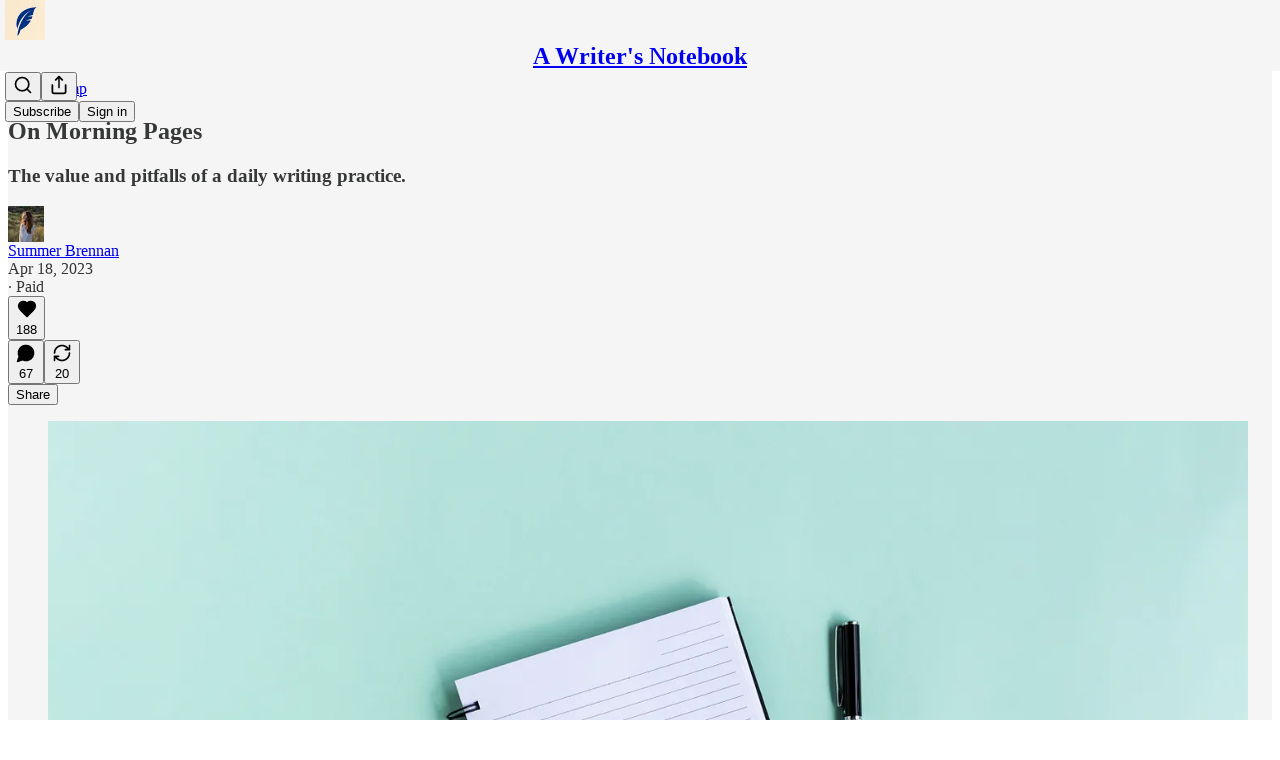

--- FILE ---
content_type: application/javascript
request_url: https://substackcdn.com/bundle/static/js/1435.d671273c.js
body_size: 15317
content:
"use strict";(self.webpackChunksubstack=self.webpackChunksubstack||[]).push([["1435"],{96670:function(e,r,t){t.d(r,{A:()=>a});let a={mobileContainer:"mobileContainer-VYHM_K",imageContainer:"imageContainer-Xqytjt",hRule:"hRule-h3Z3UF",assetButtons:"assetButtons-qLcYTo",aspectRatioButton:"aspectRatioButton-x1zjUA",aspectRatioSelected:"aspectRatioSelected-FTsOFP",aspectRatioSelectedIcon:"aspectRatioSelectedIcon-VNG8Se"}},74055:function(e,r,t){t.d(r,{A:()=>a});let a={streamList:"streamList-OmTUej"}},43262:function(e,r,t){t.d(r,{J:()=>u,T:()=>f});var a=t(4006),n=t(22492),i=t(17402),o=t(87544),l=t(84605),c=t(44803),s=t(97515),g=t(82286),d=t(18189);function u(e){let{content:r,description:t,source:u="post"}=e,{iString:f}=(0,l.GO)();return(0,i.useEffect)(()=>{(0,c.u4)(d.q.AGE_GATING_VIEW_SEEN,{source:u,entity_id:r.id})},[u,r.id]),(0,a.Y)(s.p,{icon:(0,a.Y)(n.A,{}),title:f("Age-restricted content"),description:t,button:(0,a.FD)(g.Xn,{children:[(0,a.Y)(o.v,{content:r,source:u}),(0,a.Y)(o.W,{})]})})}function f(e){let{content:r,description:t,source:u="comment"}=e,{iString:f}=(0,l.GO)();return(0,i.useEffect)(()=>{(0,c.u4)(d.q.AGE_GATING_VIEW_SEEN,{source:u,entity_id:r.id})},[u,r.id]),(0,a.Y)(s.X,{icon:(0,a.Y)(n.A,{}),title:f("Age-restricted content"),description:t,button:(0,a.FD)(g.Xn,{children:[(0,a.Y)(o.v,{content:r,source:u}),(0,a.Y)(o.W,{})]}),paddingY:8})}},77334:function(e,r,t){t.d(r,{q:()=>m});var a=t(4006),n=t(32485),i=t.n(n),o=t(17402),l=t(69277),c=t(70408),s=t(97731);let g=e=>(0,a.FD)(s.A,(0,c._)((0,l._)({},e),{name:"DownloadIconNoBorder",svgParams:{height:32,width:32},children:[(0,a.Y)("path",{d:"M23.5 18.5V21.8333C23.5 22.2754 23.3244 22.6993 23.0118 23.0118C22.6993 23.3244 22.2754 23.5 21.8333 23.5H10.1667C9.72464 23.5 9.30072 23.3244 8.98816 23.0118C8.67559 22.6993 8.5 22.2754 8.5 21.8333V18.5",stroke:e.stroke||"white",strokeWidth:"1.5",strokeLinecap:"round",strokeLinejoin:"round",fill:"rgba(255,255,255,0)"}),(0,a.Y)("path",{d:"M11.8333 14.3335L16 18.5002L20.1667 14.3335",stroke:e.stroke||"white",strokeWidth:"1.5",strokeLinecap:"round",strokeLinejoin:"round",fill:"rgba(255,255,255,0)"}),(0,a.Y)("path",{d:"M16 18.5V8.5",stroke:e.stroke||"white",strokeWidth:"1.5",strokeLinecap:"round",strokeLinejoin:"round",fill:"rgba(255,255,255,0)"})]}));var d=t(84605),u=t(57820),f=t(98949);let h="fullSize-W6Pwju",p="image-ZSouY2",m=e=>{let{img:r,imgDownload:t,shareData:n,useNativeShare:l,onClick:c}=e,{iString:s}=(0,d.GO)(),m=(0,o.useRef)(null),y=(0,o.useRef)(null),[v,b]=(0,o.useState)(!1),[w,C]=(0,o.useState)({right:0,bottom:0});(0,o.useEffect)(()=>{var e,r;let t=null==(e=m.current)?void 0:e.getBoundingClientRect(),a=null==(r=y.current)?void 0:r.getBoundingClientRect();t&&a&&C({right:a.right-t.right,bottom:a.bottom-t.bottom})},[m,y,r]);let k=(0,o.useCallback)(async e=>{if(null==c||c(),l&&n)try{await navigator.share(n)}catch(e){}else{var r;let t=null==(r=m.current)?void 0:r.getBoundingClientRect();if(t){let r=e.clientX,a=e.clientY;(r<t.left||r>t.right||a<t.top||a>t.bottom)&&e.preventDefault()}}},[c,l,n]);return(0,a.Y)("a",{onClick:k,href:l?void 0:t,download:!0,className:i()("link-HgTAJz",v&&"linkHovered-rnE2Gn",h),target:"_blank",children:(0,a.FD)("div",{ref:y,className:i()("root-gpHBEU",h),children:[!(0,f.Fr)()&&r&&(0,a.Y)("div",{className:"download-aYXb5J",style:w,children:(0,a.Y)(g,{stroke:"#404040",fill:"white"})}),!r&&(0,a.Y)("div",{className:i()(p,"imageLoading-BULJ5E"),children:(0,a.Y)(u.y$,{"aria-label":s("Loading")})}),r&&(0,a.Y)("img",{ref:m,src:r,alt:s("Download Image"),className:i()(h,p),onMouseEnter:()=>{b(!0)},onMouseLeave:()=>{b(!1)}})]})})}},21481:function(e,r,t){t.d(r,{Q:()=>m});var a=t(79785),n=t(4006),i=t(77334),o=t(1250),l=t(84605),c=t(93355),s=t(86500),g=t(3843),d=t(39318);function u(){let e=(0,a._)([""," has reached $10,000 in annual revenue"]);return u=function(){return e},e}function f(){let e=(0,a._)([""," has reached $1,000 in annual revenue"]);return f=function(){return e},e}function h(){let e=(0,a._)([""," has reached 100 subscribers"]);return h=function(){return e},e}function p(){let e=(0,a._)([""," has reached 1,000 subscribers"]);return p=function(){return e},e}t(6966);let m=e=>{let r,{pub:t,style:a,milestone:m}=e,{iString:y,iTemplate:v}=(0,l.GO)(),b=(0,o.OA)();switch(m){case g.Fh.ARR10K:r=v(u(),t.name);break;case g.Fh.ARR1K:r=v(f(),t.name);break;case g.ai.List100:r=v(h(),t.name);break;case g.ai.List1K:r=v(p(),t.name)}let{img:w,imgDownload:C,shareData:k,useNativeShare:_}=(0,c.Y)({shareTitle:y("Share this milestone"),shareText:r,shareUrl:(0,d.$_T)(t),imageDownloadUrl:(0,d.ed9)(t,m,a,"".concat(m).concat(a.aspectRatio?" - ".concat(a.aspectRatio):"")),imageUrl:(0,d.ed9)(t,m,a,void 0),imageUrlSameOrigin:(0,d.T86)(t,m,a,{useRootDomain:null==b?void 0:b.isSubstack})});return(0,n.Y)(i.q,{img:w,imgDownload:C,shareData:k,useNativeShare:_,onClick:()=>{(0,s.u4)(s.qY.MILESTONE_MEDIA_ASSETS_IMAGE_DOWNLOADED,{milestone:m,aspectRatio:a.aspectRatio,source:"image"})}})}},69141:function(e,r,t){t.d(r,{i:()=>g});var a=t(4006),n=t(77334),i=t(1250),o=t(84605),l=t(93355),c=t(86500),s=t(39318);t(34422);let g=e=>{let{pub:r,style:t}=e,{iString:g}=(0,o.GO)(),d=(0,i.OA)(),{img:u,imgDownload:f,shareData:h,useNativeShare:p}=(0,l.Y)({shareTitle:g("Share this publication"),shareText:r.hero_text,shareUrl:(0,s.$_T)(r),imageDownloadUrl:(0,s.gEL)(r,null,t,{fileToDownload:"Message".concat(t.aspectRatio?" - ".concat(t.aspectRatio):"")}),imageUrl:(0,s.gEL)(r,null,t),imageUrlSameOrigin:(0,s.Nlh)(r,t,{useRootDomain:null==d?void 0:d.isSubstack})});return(0,a.Y)(n.q,{img:u,imgDownload:f,shareData:h,useNativeShare:p,onClick:()=>{(0,c.u4)(c.qY.PUBLICATION_MEDIA_ASSETS_IMAGE_DOWNLOADED,{aspectRatio:t.aspectRatio,source:"image"})}})}},77578:function(e,r,t){t.d(r,{C1:()=>f,Hg:()=>h,cK:()=>p,jK:()=>m});var a=t(4006),n=t(32485),i=t.n(n),o=t(45773),l=t(78834),c=t(70511),s=t(84605),g=t(35369),d=t(98949),u=t(19667);let f=["stories","instagram","square"],h=e=>{let{isSelected:r,value:t,onClick:n,coverImageUrl:l,themeVariables:c}=e,s=c.web_bg_color||c.cover_bg_color,d=c.print_on_web_bg_color||c.cover_print_primary||"#1a1a1a";return"accent"===t?(s=c.background_pop_color||c.background_pop,d=c.print_on_pop):"image"===t?(d="#ffffff",s="rgba(0,0,0,0.5)"):"black&white"===t&&(d="#404040",s="#ffffff"),(0,a.FD)(g.Nm,{width:28,height:28,style:{backgroundColor:s},flex:"auto",radius:"sm",overflow:"hidden",alignItems:"center",justifyContent:"center",sizing:"border-box",className:i()(u.A.customizeAssetButton,u.A.themeButton,r&&u.A.selected,"image"===t&&u.A.image),onClick:e=>{e.preventDefault(),n()},tabIndex:0,children:["image"===t&&(0,a.Y)("div",{className:u.A.imageBg,style:{backgroundImage:"url(".concat(l,")")}}),(0,a.Y)("div",{className:i()(u.A.inner,"image"===t&&u.A.image),children:r&&(0,a.Y)(o.A,{stroke:d,size:16,strokeWidth:2.5})})]})},p=e=>{let{isSelected:r,value:t,onClick:n}=e,i=function(e){let{iString:r}=(0,s.GO)(),t=(0,d.Fr)({checkFirst4:!0}),a={instagram:r("Instagram"),square:r("Square"),stories:r("Vertical")};return(t?{square:"1:1",instagram:"4:5",stories:"9:16"}:a)[e]}(t);return(0,a.Y)(g.$n,{size:"sm",priority:r?"primary-mono":"secondary",onClick:n,leading:"square"===t?(0,a.Y)(l.A,{size:20}):(0,a.Y)(c.A,{size:20}),children:i})},m=e=>{let{isSelected:r,label:t,onClick:n}=e;return(0,a.Y)(g.$n,{size:"sm",priority:r?"primary-mono":"secondary",onClick:n,children:t})}},2886:function(e,r,t){t.d(r,{b7:()=>d,zL:()=>g});var a=t(4006),n=t(77334),i=t(1250),o=t(84605),l=t(93355),c=t(86500),s=t(39318);t(25593);let g=e=>{let{pub:r,user:t,note:g,style:d}=e,{iString:u}=(0,o.GO)(),f=(0,i.OA)(),{img:h,imgDownload:p,shareData:m,useNativeShare:y}=(0,l.Y)({shareTitle:u("Share this message"),shareText:(null==g?void 0:g.note)||"",shareUrl:(0,s.$_T)(r),imageDownloadUrl:(0,s.pJR)(r,t,d,{fileToDownload:"Message".concat(d.aspectRatio?" - ".concat(d.aspectRatio):"")}),imageUrl:(0,s.pJR)(r,t,d),imageUrlSameOrigin:(0,s._cT)(r,t,d,{useRootDomain:null==f?void 0:f.isSubstack})});return(0,a.Y)(n.q,{img:h,imgDownload:p,shareData:m,useNativeShare:y,onClick:()=>{(0,c.u4)(c.qY.SUBSCRIPTION_NOTE_MEDIA_ASSETS_IMAGE_DOWNLOADED,{note_from_user_id:t.id,aspectRatio:d.aspectRatio,source:"image"})}})},d=e=>{let{pub:r,user:t,note:g,style:d}=e,{iString:u}=(0,o.GO)(),f=(0,i.OA)(),{img:h,imgDownload:p,shareData:m,useNativeShare:y}=(0,l.Y)({shareTitle:u("Share this message"),shareText:(null==g?void 0:g.note)||"",shareUrl:(0,s.$_T)(r),imageDownloadUrl:(0,s.H_d)(r,t,d,{fileToDownload:"Message".concat(d.aspectRatio?" - ".concat(d.aspectRatio):"")}),imageUrl:(0,s.H_d)(r,t,d),imageUrlSameOrigin:(0,s.qw6)(r,t,d,{useRootDomain:null==f?void 0:f.isSubstack})});return(0,a.Y)(n.q,{img:h,imgDownload:p,shareData:m,useNativeShare:y,onClick:()=>{(0,c.u4)(c.qY.PLEDGE_NOTE_MEDIA_ASSETS_IMAGE_DOWNLOADED,{note_from_user_id:t.id,aspectRatio:d.aspectRatio,source:"image"})}})}},42250:function(e,r,t){t.d(r,{A:()=>l});var a=t(99851),n=t(4006),i=t(17402);let o=!1;"undefined"!=typeof window&&(window.__captchaOnloadCallback=function(){if(o&&Array.isArray(o)){let e=o;for(let r of(o=!0,e))r()}});class l extends i.Component{async componentDidMount(){await new Promise(e=>{if(!0===o)e();else if(!1===o){var r;let t,a;o=[e],t=document.getElementsByTagName("script")[0],(a=document.createElement("script")).type="text/javascript",a.async=!0,a.defer=!0,a.src="https://www.google.com/recaptcha/api.js?render=explicit&onload=__captchaOnloadCallback",null==t||null==(r=t.parentNode)||r.insertBefore(a,t)}else o.push(e)}),this.captchaId=window.grecaptcha.render(this.base,{sitekey:window._preloads.captcha_site_key,size:"compact"})}getResponse(){var e;return null==(e=window.grecaptcha)?void 0:e.getResponse(this.captchaId)}render(){let{className:e}=this.props;return(0,n.Y)("div",{className:e})}constructor(...e){super(...e),(0,a._)(this,"captchaId",void 0)}}},63701:function(e,r,t){t.d(r,{A:()=>c});var a=t(69277),n=t(70408),i=t(32641),o=t(4006),l=t(97731);let c=e=>{var{color:r="white"}=e,t=(0,i._)(e,["color"]);return(0,o.Y)(l.A,(0,n._)((0,a._)({},t),{name:"ActivityIconLiveStream",svgParams:{height:24,width:24,fill:r,stroke:"none"},children:(0,o.Y)("path",{d:"M2.09033 11.7192C2.09033 10.479 2.31006 9.30713 2.74951 8.20361C3.18896 7.09521 3.81396 6.11865 4.62451 5.27393C4.77588 5.10791 4.94678 5.02734 5.13721 5.03223C5.33252 5.03711 5.49365 5.11035 5.62061 5.25195C5.74756 5.38867 5.80127 5.5498 5.78174 5.73535C5.76221 5.91602 5.6792 6.08447 5.53271 6.24072C4.84912 6.9585 4.32422 7.78857 3.95801 8.73096C3.59668 9.66846 3.41602 10.6646 3.41602 11.7192C3.41602 12.7739 3.59668 13.7725 3.95801 14.7148C4.32422 15.6523 4.84912 16.4824 5.53271 17.2051C5.6792 17.3564 5.76221 17.5225 5.78174 17.7031C5.80127 17.8887 5.74756 18.0474 5.62061 18.1792C5.49365 18.3257 5.33252 18.3989 5.13721 18.3989C4.94678 18.4038 4.77588 18.3257 4.62451 18.1646C3.81396 17.3198 3.18896 16.3433 2.74951 15.2349C2.31006 14.1265 2.09033 12.9546 2.09033 11.7192ZM4.79297 11.7192C4.79297 10.8403 4.94434 10.0005 5.24707 9.19971C5.5498 8.39893 5.98438 7.69092 6.55078 7.07568C6.70215 6.90967 6.87793 6.82422 7.07812 6.81934C7.27832 6.81445 7.44434 6.89014 7.57617 7.04639C7.70312 7.19287 7.75439 7.354 7.72998 7.52979C7.71045 7.70557 7.625 7.87402 7.47363 8.03516C7.03418 8.5332 6.69727 9.09717 6.46289 9.72705C6.22852 10.3521 6.11133 11.0161 6.11133 11.7192C6.11133 12.4224 6.22852 13.0889 6.46289 13.7188C6.69727 14.3438 7.03418 14.9053 7.47363 15.4033C7.625 15.5645 7.71045 15.7329 7.72998 15.9087C7.75439 16.0845 7.70312 16.2456 7.57617 16.3921C7.44434 16.5483 7.27832 16.624 7.07812 16.6191C6.87793 16.6143 6.70215 16.5264 6.55078 16.3555C5.98438 15.7402 5.5498 15.0347 5.24707 14.2388C4.94434 13.438 4.79297 12.5981 4.79297 11.7192ZM7.48828 11.7192C7.48828 11.2212 7.56885 10.7427 7.72998 10.2837C7.89111 9.81982 8.12061 9.39746 8.41846 9.0166C8.56006 8.83594 8.7334 8.74316 8.93848 8.73828C9.14844 8.72852 9.32178 8.8042 9.4585 8.96533C9.59033 9.10205 9.6416 9.25586 9.6123 9.42676C9.58301 9.59277 9.50488 9.76611 9.37793 9.94678C9.19238 10.1909 9.05078 10.4644 8.95312 10.7671C8.86035 11.0649 8.81396 11.3823 8.81396 11.7192C8.81396 12.0562 8.86035 12.376 8.95312 12.6787C9.05078 12.9766 9.19238 13.2451 9.37793 13.4844C9.50488 13.6699 9.58301 13.8481 9.6123 14.019C9.6416 14.1851 9.59033 14.3364 9.4585 14.4731C9.32178 14.6343 9.14844 14.7124 8.93848 14.7075C8.7334 14.6978 8.56006 14.6001 8.41846 14.4146C8.12061 14.0386 7.89111 13.6211 7.72998 13.1621C7.56885 12.6982 7.48828 12.2173 7.48828 11.7192ZM16.5117 11.7192C16.5117 12.2173 16.4312 12.6982 16.27 13.1621C16.1089 13.6211 15.8794 14.0386 15.5815 14.4146C15.4351 14.6001 15.2593 14.6978 15.0542 14.7075C14.8491 14.7124 14.6782 14.6343 14.5415 14.4731C14.4097 14.3364 14.3584 14.1851 14.3877 14.019C14.417 13.8481 14.4951 13.6699 14.6221 13.4844C14.8076 13.2451 14.9468 12.9766 15.0396 12.6787C15.1372 12.376 15.186 12.0562 15.186 11.7192C15.186 11.3823 15.1372 11.0649 15.0396 10.7671C14.9468 10.4644 14.8076 10.1909 14.6221 9.94678C14.4951 9.76611 14.417 9.59277 14.3877 9.42676C14.3584 9.25586 14.4097 9.10205 14.5415 8.96533C14.6782 8.8042 14.8491 8.72852 15.0542 8.73828C15.2593 8.74316 15.4351 8.83594 15.5815 9.0166C15.8794 9.39746 16.1089 9.81982 16.27 10.2837C16.4312 10.7427 16.5117 11.2212 16.5117 11.7192ZM19.207 11.7192C19.207 12.5981 19.0557 13.438 18.7529 14.2388C18.4502 15.0347 18.0156 15.7402 17.4492 16.3555C17.2979 16.5264 17.1221 16.6143 16.9219 16.6191C16.7217 16.624 16.5557 16.5483 16.4238 16.3921C16.2969 16.2456 16.2432 16.0845 16.2627 15.9087C16.2871 15.7329 16.3726 15.5645 16.519 15.4033C16.9634 14.9053 17.3027 14.3438 17.5371 13.7188C17.7715 13.0889 17.8887 12.4224 17.8887 11.7192C17.8887 11.0161 17.7715 10.3521 17.5371 9.72705C17.3027 9.09717 16.9634 8.5332 16.519 8.03516C16.3726 7.87402 16.2871 7.70557 16.2627 7.52979C16.2432 7.354 16.2969 7.19287 16.4238 7.04639C16.5557 6.89014 16.7217 6.81445 16.9219 6.81934C17.1221 6.82422 17.2979 6.90967 17.4492 7.07568C18.0156 7.69092 18.4502 8.39893 18.7529 9.19971C19.0557 10.0005 19.207 10.8403 19.207 11.7192ZM21.9097 11.7192C21.9097 12.9546 21.6875 14.1265 21.2432 15.2349C20.8037 16.3433 20.1787 17.3198 19.3682 18.1646C19.2217 18.3257 19.0508 18.4038 18.8555 18.3989C18.665 18.3989 18.5063 18.3257 18.3794 18.1792C18.2524 18.0474 18.1987 17.8887 18.2183 17.7031C18.2378 17.5225 18.3208 17.3564 18.4673 17.2051C19.1509 16.4824 19.6733 15.6523 20.0347 14.7148C20.4009 13.7725 20.584 12.7739 20.584 11.7192C20.584 10.6646 20.4009 9.66846 20.0347 8.73096C19.6733 7.78857 19.1509 6.9585 18.4673 6.24072C18.3208 6.08447 18.2378 5.91602 18.2183 5.73535C18.1987 5.5498 18.2524 5.38867 18.3794 5.25195C18.5063 5.11035 18.665 5.03711 18.8555 5.03223C19.0508 5.02734 19.2217 5.10791 19.3682 5.27393C20.1787 6.11865 20.8037 7.09521 21.2432 8.20361C21.6875 9.30713 21.9097 10.479 21.9097 11.7192ZM10.5645 11.7339C10.5645 11.4751 10.6304 11.2358 10.7622 11.0161C10.894 10.7964 11.0674 10.6206 11.2822 10.4888C11.502 10.3521 11.7461 10.2837 12.0146 10.2837C12.4053 10.2837 12.7373 10.4253 13.0107 10.7085C13.2891 10.9868 13.4282 11.3237 13.4282 11.7192C13.4282 11.978 13.3623 12.2148 13.2305 12.4297C13.1035 12.6445 12.9326 12.8179 12.7178 12.9497C12.5029 13.0767 12.2686 13.1401 12.0146 13.1401C11.751 13.1401 11.5093 13.0767 11.2896 12.9497C11.0747 12.8179 10.8989 12.647 10.7622 12.437C10.6304 12.2222 10.5645 11.9878 10.5645 11.7339Z"})}))}},1250:function(e,r,t){t.d(r,{OA:()=>o,TN:()=>l,oB:()=>i});var a=t(4006),n=t(17402);let i=(0,n.createContext)({isSubstack:!1,customDomain:null});function o(){return(0,n.useContext)(i)}function l(e){let{value:r,children:t}=e,o=(0,n.useMemo)(()=>r,Object.values(r));return(0,a.Y)(i.Provider,{value:o,children:t})}i.displayName="DomainInfoContext"},72026:function(e,r,t){t.d(r,{D:()=>n});var a=t(4006);function n(e){let{size:r=20,stroke:t="var(--color-light-fg-secondary)"}=e;return(0,a.Y)("svg",{width:r,height:r,viewBox:"0 0 24 24",fill:"none",stroke:t,xmlns:"http://www.w3.org/2000/svg",children:(0,a.Y)("path",{id:"Vector",d:"M18.6471 15.3333V18.6667M18.6471 18.6667L18.6471 22M18.6471 18.6667H22M18.6471 18.6667H15.2941M3 22C3 17.7044 6.69722 14.2222 11.258 14.2222C12.0859 14.2222 12.8854 14.3369 13.6394 14.5505M16.4118 6.44444C16.4118 8.89904 14.4102 10.8889 11.9412 10.8889C9.47214 10.8889 7.47059 8.89904 7.47059 6.44444C7.47059 3.98985 9.47214 2 11.9412 2C14.4102 2 16.4118 3.98985 16.4118 6.44444Z",strokeWidth:"2",strokeLinecap:"round","stroke-linejoin":"round"})})}},78479:function(e,r,t){t.d(r,{DP:()=>I,_3:()=>Z,sc:()=>J});var a=t(69277),n=t(70408),i=t(4006),o=t(32485),l=t.n(o),c=t(83673),s=t.n(c),g=t(69308),d=t(87332),u=t(17402),f=t(38305),h=t(96790),p=t(2675),m=t(39520),y=t(62076),v=t(56804),b=t(89490),w=t(76977),C=t(63136),k=t(83629),_=t(72104),x=t(95951),Y=t(18947),A=t(82776),S=t(26620);let D="quote_preferences",E={name:"DarkMuted",alignment:"left"},M=(0,u.createContext)({preferredTheme:E,setPreferredTheme:()=>{}});function I(e){var r,t,o;let{attachment:l,readOnly:c,onClick:s,onSavePostClick:g,onThemeChange:d,isPermalink:f,isComposing:h,isRestack:p,noRadius:m,lineClamp:y="dynamic"}=e,{preferredTheme:v,setPreferredTheme:b}=Z(),{postSelection:C,post:k,publication:x,postSelectionTheme:Y}=l,[A,D]=(0,u.useState)(null!=Y?Y:h?v:E),M=C.text.length<100,I=null!=(r=k.coverImagePalette)?r:null,R=e=>{let{name:r,alignment:t}=e,a={name:null!=r?r:A.name,alignment:null!=t?t:A.alignment};b(a),D(a),null==d||d(a)},L=H(A.name,{size:{width:520},palette:I,coverImage:null!=(t=k.cover_image)?t:void 0}),O=Object.keys(_.D.image).includes(A.name),z=Object.keys(_.D.basic).includes(A.name),B="blurredImage"===A.name,U="tintedImageVibrant"===A.name||"tintedImageMuted"===A.name,V=z?"1.0":.6;return(0,i.FD)(w.I1,{gap:4,paddingTop:p?4:void 0,children:[(0,i.Y)(N,{readOnly:c,onClick:s,publication:x,post:k,postSelection:C,className:z?"":S.A.themed,isRestack:p,noRadius:m,children:(0,i.Y)(T,{text:C.text,isShort:M,isImage:O,isBasic:z,publication:x,post:k,onSavePostClick:g,palette:I,alignment:A.alignment,isPermalink:f,isComposing:h,isRestack:p,lineClamp:y,children:O?U?(0,i.Y)(j,{style:L||void 0,palette:I,themeName:A.name}):(0,i.Y)(P,{style:L||void 0,className:B?S.A.blurred:void 0}):(0,i.Y)(F,{style:(0,n._)((0,a._)({},L),{"--backdrop-opacity":"".concat(V)})})})}),h&&(0,i.Y)(q,{palette:I,onColorSelect:e=>R({name:e}),onAlignmentSelect:e=>R({alignment:e}),selectedColorKey:A.name,coverImage:null!=(o=k.cover_image)?o:void 0,alignment:A.alignment})]})}function N(e){let{readOnly:r,onClick:t,publication:a,post:n,postSelection:o,children:c,className:s,isRestack:g,noRadius:d}=e,u=r?void 0:(0,Y.wu)(a,n,{feedViewer:!1,urlParams:{selection:o.id}});return(0,i.Y)(w.I1,{className:l()(S.A.container,s),as:r?"div":"a",position:"relative",onClick:e=>{t&&t(),k.Z&&!r&&(0,v.o)(e,(0,Y.wu)(a,n,{noBase:!0,feedViewer:!0,urlParams:{selection:o.id}}))},href:u,draggable:!1,showFocus:!0,animate:!0,radius:d?void 0:g?"sm":"md",overflow:"hidden",children:c})}function T(e){let{text:r,isShort:t,isImage:a,isBasic:n,palette:o,publication:c,post:s,onSavePostClick:g,alignment:d,children:u,isPermalink:f,isComposing:h,isRestack:p,lineClamp:m}=e;return(0,i.FD)(w.I1,{padding:20,zIndex:1,className:l()(S.A.header,f&&S.A.permalink,p&&S.A.restack),justifyContent:"space-between",gap:24,children:[u,(0,i.Y)(L,{text:r,isShort:t,isImage:a,isVibrant:!n,alignment:d,lineClamp:m}),(0,i.Y)(O,{publication:c,post:s,onSavePostClick:g,isVibrant:!n,palette:o,isComposing:h})]})}let R=[{minLines:12,truncateTo:8},{minLines:16,truncateTo:12}];function L(e){let{text:r,isShort:t,isImage:a,isVibrant:n,alignment:o="left",lineClamp:c}=e,[s,g]=(0,u.useState)(!1),d="dynamic"===c&&!s,{truncatedText:f,measureRef:p,lineCount:y}=(0,m.L)({text:r,truncationRules:d?R:[],ellipsesText:"... See more"}),v=r!==f&&!s,k=l()(S.A.text,t&&S.A.short,a&&S.A.imageText,4===c&&S.A["lineClamp-4"]);return(0,i.FD)(w.I1,{gap:12,justifyContent:"center"===o?"center":"start",alignItems:"center"===o?"center":"start",flex:"grow",children:[(0,i.Y)(h.A,{color:n?"var(--color-utility-white)":"var(--color-fg-tertiary)"}),(0,i.FD)(b.az,{position:"relative",children:[(0,i.Y)(C.EY,{font:"serif",color:n?"vibrance-primary":"primary",className:k,align:o,children:v?(0,i.FD)(i.FK,{children:[(0,A.formatEllipsis)(f,"... "),(0,i.Y)(C.EY,{translated:!0,as:"span",font:"serif",color:n?"vibrance-secondary":"secondary",weight:"medium",cursor:"pointer",onClick:e=>{y&&y<=16&&(e.preventDefault(),e.stopPropagation(),g(!0))},children:"See more"})]}):r}),d&&(0,i.Y)("div",{ref:p,className:k,style:{visibility:"hidden",position:"absolute",width:"100%",fontFamily:"var(--font-family-serif)",textAlign:"center"===o?"center":"left"}})]})]})}function O(e){var r;let{publication:t,post:a,palette:n,onSavePostClick:o,isVibrant:l,isComposing:c}=e,s=0===(r=a).publishedBylines.length?null:(0,i.Y)(f.K,{array:r.publishedBylines,limit:3,formatter:e=>e.name}),g=null!=s?s:t.name;return(0,i.FD)(w.Ye,{gap:8,alignItems:"center",minWidth:0,height:20,children:[(0,i.Y)(C.EY.B4,{weight:"regular",color:l?"vibrance-secondary":"secondary",ellipsis:!0,nowrap:!0,flex:"grow",decoration:"hover-underline",children:g}),!c&&o&&(0,i.Y)(p.xr,{post:a,palette:n&&l?n:null,onSavePostClick:o,className:S.A.saveButton})]})}function F(e){let{style:r,className:t,children:a}=e;return(0,i.Y)(b.az,{style:r,className:l()(S.A.backdrop,t),children:a})}function P(e){let{style:r,className:t}=e;return(0,i.Y)(F,{className:S.A.faded,children:(0,i.Y)(b.az,{style:r,className:l()(S.A.imageBackdrop,t)})})}function j(e){let{style:r,className:t,palette:a,themeName:n}=e,o=(0,p.Uo)(a||null,"tintedImageVibrant"===n?"DarkVibrant":"DarkMuted");return(0,i.FD)(F,{className:S.A.faded,children:[(0,i.Y)(b.az,{style:r,className:l()(S.A.imageBackdrop,S.A.tinted,t)}),(0,i.Y)(b.az,{style:o,className:S.A.tint})]})}function q(e){let{palette:r,selectedColorKey:t,coverImage:a,alignment:n,onColorSelect:o,onAlignmentSelect:l}=e;return(0,i.FD)(w.Ye,{justifyContent:"space-between",alignItems:"center",bg:"primary",cursor:"default",onClick:e=>e.stopPropagation(),gap:20,paddingTop:8,paddingBottom:16,height:28,children:[(0,i.Y)(z,{palette:r,onColorSelect:o,selectedColorKey:t,coverImage:a}),(0,i.Y)(B,{alignment:n,onAlignmentSelect:l})]})}function z(e){let{palette:r,onColorSelect:t,selectedColorKey:a,coverImage:n}=e,o=(0,_.k)({coverImage:n,palette:null!=r?r:void 0}),l=s()(o.map(e=>{let t=H(e,{size:{width:26,height:28},palette:r,coverImage:n});return t?{key:e,style:t}:null}));return(0,i.Y)(U,{children:l.map(e=>{let{key:n,style:o}=e;return(0,i.Y)(V,{swatchKey:n,style:o,isSelected:a===n,onClick:e=>{e.preventDefault(),e.stopPropagation(),t(n)},palette:r})})})}function B(e){let{alignment:r,onAlignmentSelect:t}=e,a=x.zr;return(0,i.Y)(U,{children:a.map(e=>(0,i.Y)(K,{alignment:e,onClick:()=>t(e),isSelected:r===e}))})}function U(e){let{children:r}=e;return(0,i.Y)(w.Ye,{gap:8,className:S.A.swatchesContainer,children:r})}function V(e){let{swatchKey:r,style:t,palette:a,isSelected:n,onClick:o}=e;return r in _.D.image?(0,i.Y)(G,{swatchKey:r,style:t,onClick:o,isSelected:n,palette:a}):(0,i.Y)(W,{swatchKey:r,style:t,onClick:o,isSelected:n})}function G(e){let{swatchKey:r,style:t,onClick:a,isSelected:n,palette:o}=e,c="blurredImage"===r,s="tintedImageVibrant"===r||"tintedImageMuted"===r,g=(0,p.Uo)(o||null,"tintedImageVibrant"===r?"DarkVibrant":"DarkMuted");return(0,i.FD)($,{isSelected:n,children:[(0,i.Y)(b.az,{onClick:a,width:28,height:28,title:r,flex:"auto",className:l()(S.A.swatch,n&&S.A.selected,c&&S.A.blurred,s&&S.A.tinted),style:t},r),s&&(0,i.Y)(b.az,{style:g,className:S.A.tint})]})}function W(e){var r;let{swatchKey:t,style:a,onClick:n,isSelected:o}=e;return(0,i.Y)($,{isSelected:o,children:(0,i.Y)(b.az,{onClick:n,width:28,height:28,title:(r=t,"Theme ".concat(r)),style:a},t)})}function K(e){var r;let{alignment:t,onClick:a,isSelected:n}=e,o=n?"var(--color-fg-primary)":"var(--color-fg-secondary)";return(0,i.Y)($,{isSelected:n,className:S.A.alignmentSwatchContainer,children:(0,i.Y)(w.pT,{onClick:a,title:(r=t,"Align ".concat(r)),children:"left"===t?(0,i.Y)(g.A,{stroke:o,size:16}):(0,i.Y)(d.A,{stroke:o,size:16})},t)})}function $(e){let{isSelected:r,children:t,className:a}=e;return(0,i.Y)(w.pT,{width:28,height:28,radius:"sm",outline:"detail",flex:"auto",cursor:"pointer",overflow:"hidden",sizing:"border-box",position:"relative",alignItems:"center",justifyContent:"center",animate:!0,className:l()(S.A.swatchContainer,r&&S.A.selected,a),tabIndex:0,children:t})}function H(e,r){let{size:t,palette:a,coverImage:n}=r;if(e in _.D.basic)return{background:_.D.basic[e]};if(e in _.D.custom)return{background:"linear-gradient(180deg, ".concat(_.D.custom[e],", ").concat(_.D.custom[e],"), var(--color-dark-bg-primary)")};if(e in _.D.image){if(!n)return;return{backgroundImage:(0,y.k)(n,t),backgroundSize:"cover",backgroundPosition:"center"}}return(0,p.Uo)(a||null,e)}function Z(){let e=(0,u.useContext)(M);if(!e)throw Error("useQuotePreferences must be used within QuotePreferencesProvider");return e}function J(e){let{children:r}=e,[t,n]=(0,u.useState)(function(){if("undefined"==typeof localStorage)return E;try{let e=localStorage.getItem(D);if(!e)return E;return(0,a._)({},E,JSON.parse(e))}catch(e){return console.error("Error reading quote preferredTheme:",e),E}}()),o=(0,u.useCallback)(e=>{n(r=>{let t=(0,a._)({},r,e);try{localStorage.setItem(D,JSON.stringify(t))}catch(e){console.error("Storage error:",e)}return t})},[]);return(0,i.Y)(M.Provider,{value:{preferredTheme:t,setPreferredTheme:o},children:r})}},6547:function(e,r,t){t.d(r,{A:()=>l});var a=t(69277),n=t(70408),i=t(32641),o=t(4006);function l(e){var{size:r=20,stroke:t="var(--color-light-fg-secondary)"}=e,l=(0,i._)(e,["size","stroke"]);return(0,o.Y)("svg",(0,n._)((0,a._)({},l),{width:r,height:r,viewBox:"0 0 24 24",fill:"none",stroke:t,xmlns:"http://www.w3.org/2000/svg",children:(0,o.Y)("path",{id:"Vector",d:"M3 22C3 17.7044 6.69722 14.2222 11.258 14.2222C11.5081 14.2222 11.7556 14.2326 12 14.2531M21.0039 16.3098L18.6469 18.6668M18.6469 18.6668L16.2899 21.0239M18.6469 18.6668L21.0178 21.0377M18.6469 18.6668L16.276 16.2959M16.4118 6.44444C16.4118 8.89904 14.4102 10.8889 11.9412 10.8889C9.47214 10.8889 7.47059 8.89904 7.47059 6.44444C7.47059 3.98985 9.47214 2 11.9412 2C14.4102 2 16.4118 3.98985 16.4118 6.44444Z",strokeWidth:"2",strokeLinecap:"round","stroke-linejoin":"round"})}))}},43294:function(e,r,t){t.d(r,{X:()=>n});var a=t(17402);function n(){let e=arguments.length>0&&void 0!==arguments[0]?arguments[0]:null,r=(0,a.useRef)(e);return(0,a.useEffect)(()=>{var e;null==(e=r.current)||e.focus()},[]),r}},56007:function(e,r,t){t.d(r,{Ho:()=>d,dj:()=>u,tE:()=>g});var a=t(69277),n=t(70408),i=t(4006),o=t(28001),l=t(17402),c=t(58526);let s=(0,l.createContext)({popToast:()=>{throw Error("Popping toast requires a ToastProvider.")},addOffset:()=>{}});function g(e){let{children:r}=e,[t,a]=(0,l.useState)([]),[n,g]=(0,l.useState)(0),d=(0,l.useRef)(0);return(0,i.Y)(o.Kq,{duration:5e3,swipeThreshold:20,swipeDirection:"down",children:(0,i.FD)(s.Provider,{value:{popToast:(e,r)=>{let{dedupeKey:t}=null!=r?r:{},n="toast-".concat(d.current++),i=e(),o=l.default.cloneElement(i,{key:n,onOpenChange:e=>{e||setTimeout(()=>{a(e=>e.filter(e=>e.id!==n))},200)}});a(e=>[...t?e.filter(e=>e.dedupeKey!==t):e,{id:n,element:o,dedupeKey:t}])},addOffset:e=>{g(Math.min(n+e,0))}},children:[r,t.map(e=>e.element),(0,i.Y)(c.U,{offset:n})]})})}let d=e=>{let r=(0,l.forwardRef)((r,t)=>{let o=u();return(0,i.Y)(e,(0,n._)((0,a._)({},o,r),{ref:t}))});return r.displayName="withToastContext(".concat(e.name||e.displayName||"Anonymous",")"),r};function u(){return(0,l.useContext)(s)}},52298:function(e,r,t){t.d(r,{F:()=>o});var a=t(4006),n=t(51290),i=t(35369);function o(e){let{tab:r,flex:t="auto",onClick:o}=e,{leading:l,trailing:c,value:s,label:g}=r;return(0,a.Y)(n.l9,{asChild:!0,value:s,children:(0,a.Y)(i.$n,{className:"segment-j4TeZ4",leading:l,trailing:c,priority:"quaternary",size:"sm",flex:t,onClick:o,children:g})})}},71518:function(e,r,t){t.d(r,{x:()=>i});var a=t(38221),n=t.n(a);function i(e){let{parentRef:r,highlightRef:t}=e,a=()=>{let e=t.current,a=r.current;if(!a||!e)return;let n=a.querySelector('[data-state="active"]');if(!n)return;let i=n.getBoundingClientRect(),o=a.getBoundingClientRect(),l=parseInt(window.getComputedStyle(a).paddingLeft),c=i.left-o.left-l+a.scrollLeft;requestAnimationFrame(()=>{e.style.setProperty("--highlight-width","".concat(i.width,"px")),e.style.setProperty("--highlight-x","".concat(c,"px"))})};a();let i=r.current,o=new ResizeObserver(n()(a,200));return i&&(o.observe(i),i.addEventListener("scroll",a,{passive:!0})),()=>{o.disconnect(),i&&i.removeEventListener("scroll",a)}}},75990:function(e,r,t){t.d(r,{D:()=>c});var a=t(4006),n=t(17402),i=t(93355),o=t(62870),l=t(98949);function c(e){let{pub:r,post:t,style:c,source:s,size:g,hoverOverlay:d=!0}=e,{img:u,imgDownload:f,shareData:h,useNativeShare:p}=(0,i.Y)((0,o.wj)({pub:r,post:t,style:c})),m=(0,n.useCallback)(async()=>{await (0,o.f3)({post_id:t.id,type:"post_asset",aspect_ratio:c.aspectRatio,source:s,shareData:p?h:void 0,eventName:"WRITER_MEDIA_ASSETS_IMAGE_DOWNLOADED"})},[t.id,c.aspectRatio,s,p,h]);return(0,a.Y)(o.Cs,{onClick:m,href:p?void 0:f,children:(0,a.FD)(o.OK,{size:g,children:[!(0,l.Fr)()&&u&&d&&(0,a.Y)(o.lh,{onClick:m}),(0,a.Y)(o.BB,{img:u})]})})}},22238:function(e,r,t){t.d(r,{Q:()=>k});var a=t(79785),n=t(4006),i=t(54718),o=t(82853),l=t(32708),c=t(84605),s=t(46271),g=t(94729),d=t(68349),u=t(35369),f=t(17028),h=t(88774),p=t(78526),m=t(16291),y=t(92636),v=t(49807);function b(){let e=(0,a._)(["Today at ",""]);return b=function(){return e},e}function w(){let e=(0,a._)(["Tomorrow at ",""]);return w=function(){return e},e}function C(){let e=(0,a._)([""," at ",""]);return C=function(){return e},e}function k(e){var r,t;let{stream:a,onCancelStream:k}=e,{iString:_,iTemplate:x}=(0,c.GO)(),{user:Y}=(0,s.ur)(),A=(0,p.L)(),{liveStream:S}=a,D=(null==(r=a.pub)?void 0:r.subdomain)||(null==Y||null==(t=Y.primary_publication)?void 0:t.subdomain)||"",E=(0,y.$_)({subdomain:D}),M="".concat(E,"/publish/home?action=setup-live-stream&stream_id=").concat(S.id),I=(0,v.Xrv)({liveStreamId:S.id}),N=(0,m.A)(),T=(0,m.A)(S.scheduled_at),R=T.format("h:mm A"),L=T.format("MMM D"),O="";S.scheduled_at&&(O=T.isSame(N,"day")?x(b(),R):T.isSame(N.add(1,"day"),"day")?x(w(),R):x(C(),L,R));let F=async()=>{try{await (0,g.x6)("/api/v1/live_stream/".concat(S.id,"/cancel"),{method:"PUT"}),k(S.id)}catch(e){console.error("Error canceling stream:",e)}};return(0,n.FD)(f.Ye,{alignItems:"center",justifyContent:"space-between",gap:12,children:[(0,n.FD)(f.I1,{gap:4,flex:"grow",style:{minWidth:0},children:[(0,n.Y)(f.EY.B3,{fontWeight:"medium",ellipsis:!0,children:S.title}),(0,n.FD)(f.Ye,{alignItems:"center",gap:8,children:[(0,n.Y)(f.EY.B4,{color:"secondary",children:O}),S.is_rtmp&&(0,n.Y)(f.pT,{bg:"accent-red",radius:"sm",paddingX:6,paddingY:2,style:{flexShrink:0},children:(0,n.Y)(f.EY.B5,{fontWeight:"medium",children:_("RTMP live video")})})]})]}),(0,n.FD)(f.Ye,{alignItems:"center",gap:8,style:{flexShrink:0},children:[(0,n.Y)(u.$n,{priority:"secondary",onClick:()=>{(0,d.V2)(S.is_rtmp?M:I,{local_navigation:!1})},children:_("View stream page")}),(0,n.FD)(h.W1,{trigger:(0,n.Y)(u.K0,{"aria-label":_("More options"),priority:"secondary",children:(0,n.Y)(i.A,{size:20})}),children:[(0,n.Y)(h.Dr,{onClick:()=>{A(I)},leading:(0,n.Y)(o.A,{}),children:_("Copy link")}),(0,n.Y)(h.H9,{children:(0,n.Y)(h.Dr,{priority:"destructive",onClick:F,leading:(0,n.Y)(l.A,{}),children:_("Cancel")})})]})]})]})}},10455:function(e,r,t){t.d(r,{b:()=>c});var a=t(4006),n=t(17402),i=t(10996),o=t(72550);function l(e){function r(){var e;document.body.classList.remove("app-theme"),null==(e=document.head.querySelector("#app-theme-css"))||e.remove()}if(!e)return void r();let t=document.createElement("style");t.id="app-theme-css",t.type="text/css";let a="body {\n";for(let[r,t]of Object.entries(e))null!=t&&(a+="  ".concat(r,": ").concat(t.toString(),";\n"));return t.innerHTML=a+="}\n",document.body.classList.add("app-theme"),document.head.appendChild(t),r}let c=e=>{let{theme:r,children:t}=e,{variables:c}=(e=>{let{appTheme:r}=e,t=(0,n.useMemo)(()=>(0,o.zC)(r),[r]);return(0,n.useEffect)(()=>t?l(t):void 0,[t]),"undefined"==typeof window&&l(t),{variables:t}})({appTheme:r});return c?(0,a.Y)(i.NP,{theme:"appTheme-xUAu9p",variables:null!=c?c:void 0,children:t}):(0,a.Y)(a.FK,{children:t})}},62488:function(e,r,t){t.d(r,{Z:()=>i,t:()=>n});var a=t(17402);let n=(0,a.createContext)("unknown");function i(){return(0,a.useContext)(n)}},30042:function(e,r,t){t.d(r,{p:()=>a});function a(e){return"direct-message"===e?"people":"all"}},70486:function(e,r,t){t.d(r,{Pk:()=>g,Vn:()=>s,a8:()=>d,qe:()=>l,v$:()=>o,wA:()=>c});var a=t(69277),n=t(17402),i=t(76528);let o={user:null,inbox:{threadList:[],threads:new Map,filter:"all",resources:{all:{isLoading:!0,hasMore:!1},people:{isLoading:!0,hasMore:!1}}},users:new Map,profiles:new Map,communityPosts:new Map,communityComments:new Map,chats:new Map,comments:new Map,replies:new Map,conversations:new Map,publications:new Map,notes:new Map,editingPost:null},l=(0,n.createContext)(()=>Promise.resolve());function c(){return(0,n.useContext)(l)}let s=(0,n.createContext)(o);function g(){return(0,n.useContext)(s)}function d(){let e=arguments.length>0&&void 0!==arguments[0]?arguments[0]:{},r=arguments.length>1?arguments[1]:void 0,t=c();return(0,i.OU)("/api/v1/messages/unread-count",e,(0,a._)({focusThrottleInterval:3e5,onSuccess(e){t&&t({type:"inbox-unread_count",payload:e})}},r))}},69911:function(e,r,t){t.d(r,{H:()=>i});var a=t(68090),n=t.n(a);function i(e,r){var t;let a=e.conversations.get(r.messageThreadId),i=r.recentMessageId?e.communityComments.get(r.recentMessageId):null,o=n()(null!=(t=null==a?void 0:a.replyIds)?t:[]),l=o?e.communityComments.get(o):null;return i?l?i.comment.created_at>l.comment.created_at?i:l:i:l}},26095:function(e,r,t){t.d(r,{x:()=>a});function a(e){let r=0,t=()=>{let{visibilityState:t="visible"}=document,a=Date.now();"hidden"!==t&&a-r>2e3&&(e(),r=a)};return window.addEventListener("online",t),document.addEventListener("visibilitychange",t),window.addEventListener("focus",t),()=>{window.removeEventListener("online",t),document.removeEventListener("visibilitychange",t),window.removeEventListener("focus",t)}}},93812:function(e,r,t){t.d(r,{kE:()=>o});var a=t(69277),n=t(70408);t(4006),t(24142),t(33764),t(89607),t(95282),t(58292),t(60897),t(24078),t(89490),t(16074),t(76977),t(63136),t(70568),t(49095),t(16291);var i=t(49807);function o(e){let{variant:r,backgroundImageSrc:t,width:o,height:l}=e,c=function(e){let{variant:r,backgroundImageSrc:t,width:o,height:l}=e,c={quality:"auto:best"};switch(r){case"blur":return t?{src:(0,i.dJ9)(t,null,{aspect:l/o}),imgProps:(0,n._)((0,a._)({},c),{crop:"thumb",height:l})}:null;case"dots":return{src:"/img/notes_share_assets/2x/dots.png",imgProps:c};case"green":return{src:"/img/notes_share_assets/2x/green_v2.png",imgProps:c};case"rainbow":return{src:"/img/notes_share_assets/2x/rainbow.png",imgProps:c};default:return null}}({variant:r,backgroundImageSrc:t,width:o,height:l});return c?{type:"img",src:c.src,imgProps:c.imgProps}:{type:"css",style:function(e){switch(e){case"dark":return{background:"linear-gradient(233deg, #343434 0%, #212121 53.12%, #141414 100.62%)"};case"light":return{background:"linear-gradient(233deg, #EEE 0%, #DEDEDE 53.12%, #C9C9C9 100.62%)"};case"orange":return{background:"linear-gradient(180deg, #FF6719 0%, #FF742D 0.01%, #FF6719 19.79%, #FF5E19 100%)"};case"dots":case"rainbow":case"green":case"blur":return{background:""};default:return console.warn("Unknown variant:",e),{background:""}}}(r)}}},29682:function(e,r,t){t.d(r,{ix:()=>a,yo:()=>n});let a=["orange","dark","light","dots","rainbow","green","blur"],n=["grid","stories"]},15567:function(e,r,t){t.d(r,{p6:()=>o,pV:()=>l,qO:()=>c,tv:()=>i});var a=t(92636),n=t(49807);function i(e,r){return(0,a.c$)("/chat/".concat(e),r)}function o(e,r){return(0,a.c$)("/chat/".concat(e),r)}function l(e){return(0,a.c$)("/chat/new",e)}function c(e){let{userId:r,userName:t}=e,i=(0,n.LRz)({userId:r,userName:t});return"".concat((0,a.qd)(),"/chat/dm/user/").concat(i)}},41014:function(e,r,t){t.d(r,{A:()=>y});var a=t(69277),n=t(70408),i=t(99851);function o(e){return e.map(e=>new l("color",e))}class l{constructor(e,r){(0,i._)(this,"prefix",void 0),(0,i._)(this,"name",void 0),this.prefix=e,this.name=r}}class c{a(e){return new c(this.name,this.values,this.space,e)}toString(){let e=this.values.join(" ");return 1!==this.alpha&&(e+=" / ".concat(this.alpha)),e}toCommaString(e){if("byte"===e){let e=this.values.map(e=>String(Math.round(255*e))).join(", ");return 1!==this.alpha&&(e+=", ".concat(this.alpha)),e}let r=this.values.map(e=>e.toFixed(3)).join(" ");return 1!==this.alpha&&(r+="/ ".concat(this.alpha)),r}toRgb(){if("rgb"===this.space)return{r:this.values[0],g:this.values[1],b:this.values[2],a:this.alpha};if("p3"===this.space)return{r:Math.round(255*this.values[0]),g:Math.round(255*this.values[1]),b:Math.round(255*this.values[2]),a:this.alpha};throw Error("Cannot (yet) convert ".concat(this.space," to rgb"))}toP3(){if("rgb"===this.space)return{r:this.values[0]/255,g:this.values[1]/255,b:this.values[2]/255,a:this.alpha};if("p3"===this.space)return{r:this.values[0],g:this.values[1],b:this.values[2],a:this.alpha};throw Error("Cannot (yet) convert ".concat(this.space," to p3"))}toTuple(){return[this.values[0],this.values[1],this.values[2],this.alpha,this.space]}baseName(){return"color-".concat(this.name.join("-"))}tupleName(){let e=arguments.length>0&&void 0!==arguments[0]?arguments[0]:"rgb";return"color-".concat(this.name.join("-"),"-").concat(e)}variableString(){let e=arguments.length>0&&void 0!==arguments[0]?arguments[0]:"rgb";return"var(--".concat(this.tupleName(e),")")}assignment(){let e=arguments.length>0&&void 0!==arguments[0]?arguments[0]:"rgb";if("p3"===e)return"color(display-p3 ".concat(this.variableString(e)).concat(1===this.alpha?"":"/ ".concat(this.alpha),")");if("rgb"===e)return"".concat(e,"(").concat(this.variableString(e)).concat(1===this.alpha?"":", ".concat(this.alpha),")");throw Error("Cannot (yet) convert ".concat(this.space," to ").concat(e))}ref(){let e=arguments.length>0&&void 0!==arguments[0]?arguments[0]:[];return new s(e,this)}rawRef(){let e=arguments.length>0&&void 0!==arguments[0]?arguments[0]:[];return new s(e,this,!0)}constructor(e,r,t="rgb",a=1){(0,i._)(this,"name",void 0),(0,i._)(this,"values",void 0),(0,i._)(this,"space",void 0),(0,i._)(this,"alpha",void 0),this.name=e,this.values=r,this.space=t,this.alpha=a}}class s{ref(){let e=arguments.length>0&&void 0!==arguments[0]?arguments[0]:[];return new s(e,this)}a(e){return new s(this.name,this.color.a(e),this.raw)}toRgb(){return this.color.toRgb()}baseName(){return"color-".concat(this.name.join("-"))}assignment(){let e=arguments.length>0&&void 0!==arguments[0]?arguments[0]:"rgb";if(this.raw)return this.rawAssignment(e);let r=this.color;return r instanceof c?r.assignment(e):"var(--".concat(r.baseName(),")")}rawAssignment(){let e=arguments.length>0&&void 0!==arguments[0]?arguments[0]:"rgb",r=this.color;return r instanceof c?r.variableString(e):"var(--".concat(r.baseName(),")")}constructor(e,r,t=!1){(0,i._)(this,"name",void 0),(0,i._)(this,"color",void 0),(0,i._)(this,"raw",void 0),this.name=e,this.color=r,this.raw=t}}function g(e){return new c([],e.map(e=>e/255),"p3")}class d{default(){return this[500]}a(e){return this.default().a(e)}ref(){return this.default().ref()}*entries(){for(let e=100;e<=900;e+=100)yield[e.toString(),this[e]]}constructor(e,r="rgb"){for(const[t,a]of((0,i._)(this,100,void 0),(0,i._)(this,150,void 0),(0,i._)(this,200,void 0),(0,i._)(this,300,void 0),(0,i._)(this,400,void 0),(0,i._)(this,500,void 0),(0,i._)(this,600,void 0),(0,i._)(this,700,void 0),(0,i._)(this,800,void 0),(0,i._)(this,850,void 0),(0,i._)(this,900,void 0),(0,i._)(this,950,void 0),Object.entries(e)))this[t]=new c([],a,r)}}function u(e){return new d(Object.fromEntries(Object.entries(e).map(e=>{let[r,t]=e;return[r,t.map(e=>e/255)]})),"p3")}function f(e){let r=arguments.length>1&&void 0!==arguments[1]?arguments[1]:[];for(let[t,a]of Object.entries(e)){let e=[...r,t];if(a instanceof c||a instanceof s)a.name=e;else if(a instanceof d)for(let[r,t]of Object.entries(a))t.name=[...e,r];else f(a,e)}}let h={white:g([255,255,255]),black:g([0,0,0]),transparent:g([0,0,0]),red:u({100:[255,224,219],150:[255,218,212],200:[255,189,181],300:[255,154,145],400:[255,119,114],500:[235,87,87],600:[197,62,65],700:[151,44,47],800:[101,31,32],850:[68,22,25],900:[51,20,18],950:[26,10,9]}),gray:u({100:[255,255,255],150:[250,250,250],200:[238,238,238],300:[219,219,219],400:[182,182,182],500:[119,119,119],600:[90,91,91],700:[54,55,55],800:[35,37,37],850:[27,28,29],900:[22,23,24],950:[19,20,20]}),orange:u({100:[255,228,205],150:[255,220,193],200:[255,197,152],300:[255,165,103],400:[255,133,61],500:[255,103,25],600:[215,77,0],700:[165,56,0],800:[110,39,2],850:[82,27,2],900:[56,23,2],950:[28,12,1]}),yellow:u({100:[255,252,211],150:[255,250,196],200:[255,247,162],300:[255,238,113],400:[255,223,65],500:[255,199,0],600:[216,166,0],700:[166,127,0],800:[110,84,0],850:[97,54,4],900:[55,42,8],950:[28,21,4]}),green:u({100:[219,253,232],150:[197,251,218],200:[175,248,205],300:[130,237,178],400:[82,221,152],500:[27,196,125],600:[0,163,99],700:[0,124,74],800:[2,83,49],850:[8,63,38],900:[14,42,27],950:[7,21,14]}),cyan:u({100:[222,241,255],150:[202,234,255],200:[182,225,255],300:[137,206,255],400:[87,185,255],500:[24,160,251],600:[0,131,213],700:[0,99,164],800:[0,66,109],850:[7,45,81],900:[15,34,53],950:[8,17,27]}),blue:u({100:[222,228,255],150:[201,214,255],200:[181,199,255],300:[135,171,255],400:[83,144,255],500:[0,118,255],600:[0,93,217],700:[0,69,167],800:[0,46,111],850:[7,36,82],900:[14,25,54],950:[7,13,27]}),purple:u({100:[237,224,255],150:[225,207,255],200:[213,189,255],300:[185,155,255],400:[155,125,255],500:[123,97,255],600:[94,73,217],700:[69,53,167],800:[48,36,111],850:[38,29,82],900:[28,21,54],950:[14,11,27]})};f({primitive:h});let p={light:{fg:{primary:h.gray[700].ref(),secondary:h.gray[500].ref(),tertiary:h.gray[400].ref()},bg:{primary:h.gray[100].ref(),"primary-hover":h.gray[150].ref(),secondary:h.gray[200].ref(),tertiary:h.gray[300].ref(),quaternary:h.gray[400].ref()},utility:{detail:h.black.a(.1).ref(),black:h.black.ref(),white:h.white.ref(),transparent:h.white.a(0).ref(),modal:h.black.a(.5).ref()},accent:{fg:{red:h.red[500].ref(),orange:h.orange[500].ref(),yellow:h.yellow[500].ref(),green:h.green[500].ref(),cyan:h.cyan[500].ref(),blue:h.blue[500].ref(),purple:h.purple[500].ref(),"red-hover":h.red[600].ref(),"orange-hover":h.orange[600].ref(),"yellow-hover":h.yellow[600].ref(),"green-hover":h.green[600].ref(),"cyan-hover":h.cyan[600].ref(),"blue-hover":h.blue[600].ref(),"purple-hover":h.purple[600].ref()},bg:{red:h.red.a(.2).ref(),orange:h.orange.a(.2).ref(),yellow:h.yellow.a(.2).ref(),green:h.green.a(.2).ref(),cyan:h.cyan.a(.2).ref(),blue:h.blue.a(.2).ref(),purple:h.purple.a(.2).ref(),"red-hover":h.red.a(.3).ref(),"orange-hover":h.orange.a(.3).ref(),"yellow-hover":h.yellow.a(.3).ref(),"green-hover":h.green.a(.3).ref(),"cyan-hover":h.cyan.a(.3).ref(),"blue-hover":h.blue.a(.3).ref(),"purple-hover":h.purple.a(.3).ref()}}},dark:{fg:{primary:h.gray[200].ref(),secondary:h.gray[500].ref(),tertiary:h.gray[600].ref()},bg:{primary:h.gray[900].ref(),"primary-hover":h.gray[850].ref(),secondary:h.gray[800].ref(),tertiary:h.gray[700].ref(),quaternary:h.gray[600].ref()},utility:{detail:h.white.a(.1).ref(),black:h.black.ref(),white:h.white.ref(),transparent:h.black.a(0).ref(),modal:h.black.a(.5).ref()},accent:{fg:{red:h.red[500].ref(),orange:h.orange[500].ref(),yellow:h.yellow[500].ref(),green:h.green[500].ref(),cyan:h.cyan[500].ref(),blue:h.blue[500].ref(),purple:h.purple[500].ref(),"red-hover":h.red[400].ref(),"orange-hover":h.orange[400].ref(),"yellow-hover":h.yellow[400].ref(),"green-hover":h.green[400].ref(),"cyan-hover":h.cyan[400].ref(),"blue-hover":h.blue[400].ref(),"purple-hover":h.purple[400].ref()},bg:{red:h.red.a(.2).ref(),orange:h.orange.a(.2).ref(),yellow:h.yellow.a(.2).ref(),green:h.green.a(.2).ref(),cyan:h.cyan.a(.2).ref(),blue:h.blue.a(.2).ref(),purple:h.purple.a(.2).ref(),"red-hover":h.red.a(.3).ref(),"orange-hover":h.orange.a(.3).ref(),"yellow-hover":h.yellow.a(.3).ref(),"green-hover":h.green.a(.3).ref(),"cyan-hover":h.cyan.a(.3).ref(),"blue-hover":h.blue.a(.3).ref(),"purple-hover":h.purple.a(.3).ref()}}}};f(p);let m={light:(0,n._)((0,a._)({},p.light),{bg:(0,n._)((0,a._)({},p.light.bg),{elevated:{primary:p.light.bg.primary.ref(),secondary:p.light.bg.secondary.ref(),tertiary:p.light.bg.tertiary.ref()},sunken:{primary:p.light.bg["primary-hover"].ref()}})}),dark:(0,n._)((0,a._)({},p.dark),{bg:(0,n._)((0,a._)({},p.dark.bg),{elevated:{primary:p.dark.bg["primary-hover"].ref(),secondary:p.dark.bg.secondary.ref(),tertiary:p.dark.bg.tertiary.ref()},sunken:{primary:h.gray[950].ref()}})})},y={colors:{primitive:h,light:(0,n._)((0,a._)({},m.light),{button:{mono:{fg:h.gray[200].ref(),bg:h.gray[900].ref(),"fg-hover":h.gray[200].ref(),"bg-hover":h.gray[800].ref()},primary:{fg:h.white.ref(),bg:p.light.accent.fg.orange.ref(),"fg-hover":h.white.ref(),"bg-hover":p.light.accent.fg["orange-hover"].ref()},secondary:{fg:p.light.fg.primary.ref(),bg:p.light.bg.secondary.ref(),"fg-hover":p.light.fg.primary.ref(),"bg-hover":p.light.bg.tertiary.ref()},"secondary-accent":{fg:p.light.accent.fg.orange.ref(),bg:p.light.accent.bg.orange.ref(),"fg-hover":p.light.accent.fg["orange-hover"].ref(),"bg-hover":p.light.accent.bg["orange-hover"].ref()},"secondary-outline":{fg:p.light.fg.primary.ref(),bg:p.light.utility.transparent.ref(),"fg-hover":p.light.fg.primary.ref(),"bg-hover":p.light.bg.secondary.ref()},"secondary-destructive":{fg:p.light.accent.fg.red.ref(),bg:p.light.accent.bg.red.ref(),"fg-hover":p.light.accent.fg["red-hover"].ref(),"bg-hover":p.light.accent.bg["red-hover"].ref()},tertiary:{fg:p.light.fg.primary.ref(),bg:p.light.utility.transparent.ref(),"fg-hover":p.light.fg.primary.ref(),"bg-hover":p.light.bg.secondary.ref()},"tertiary-accent":{fg:p.light.accent.fg.orange.ref(),bg:p.light.utility.transparent.ref(),"fg-hover":p.light.accent.fg["orange-hover"].ref(),"bg-hover":p.light.accent.bg.orange.ref()},quaternary:{fg:p.light.fg.secondary.ref(),bg:p.light.utility.transparent.ref(),"fg-hover":p.light.fg.primary.ref(),"bg-hover":p.light.utility.transparent.ref()},destructive:{fg:h.white.ref(),bg:p.light.accent.fg.red.ref(),"fg-hover":h.white.ref(),"bg-hover":p.light.accent.fg["red-hover"].ref()},disabled:{fg:p.light.fg.tertiary.ref(),bg:p.light.bg.secondary.ref(),"fg-hover":p.light.fg.primary.ref(),"bg-hover":p.light.bg.secondary.ref()}},tooltip:{fg:p.light.utility.white.ref(),bg:h.gray[900]},semantic:{error:{fg:{primary:h.red[600].ref()},bg:{primary:p.light.accent.fg.red.ref(),"primary-hover":h.red[600].ref()},utility:{detail:h.red.a(.2).ref(),contrast:h.white.ref()}},success:{fg:{primary:h.green[600].ref()},bg:{primary:p.light.accent.fg.green.ref(),"primary-hover":h.green[600].ref()},utility:{detail:h.green.a(.2).ref(),contrast:h.white.ref()}},warn:{fg:{primary:h.yellow[800].ref()},bg:{primary:p.light.accent.fg.yellow.ref(),"primary-hover":h.yellow[600].ref()},utility:{detail:h.yellow.a(.2).ref(),contrast:h.yellow[800].ref()}},paid:{fg:{primary:h.purple[600].ref()},bg:{primary:p.light.accent.fg.purple.ref(),"primary-hover":h.purple[400].ref()},utility:{detail:h.purple.a(.2).ref(),contrast:h.white.ref()}},substack:{fg:{primary:h.orange[600].ref()},bg:{primary:p.light.accent.fg.orange.ref(),"primary-hover":h.orange[600].ref()},utility:{detail:h.orange.a(.2).ref(),contrast:h.white.ref()}},select:{fg:{primary:h.blue[600].ref()},bg:{primary:p.light.accent.fg.blue.ref(),"primary-hover":h.blue[600].ref()},utility:{detail:h.blue.a(.2).ref(),contrast:h.white.ref()}},highlight:{fg:{primary:h.cyan[600].ref()},bg:{primary:p.light.accent.fg.cyan.ref(),"primary-hover":h.cyan[600].ref()},utility:{detail:h.cyan.a(.2).ref(),contrast:h.white.ref()}}},chat:{incoming:{fg:{primary:p.light.fg.primary.ref(),secondary:p.light.fg.secondary.ref()},bg:{primary:p.light.bg.secondary.ref(),secondary:p.light.bg.tertiary.ref()}},outgoing:{fg:{primary:h.white.ref(),secondary:h.white.a(.7).ref()},bg:{primary:h.blue[500].ref(),secondary:h.blue[600].ref()}}}}),dark:(0,n._)((0,a._)({},m.dark),{button:{mono:{fg:h.gray[700],bg:h.gray[100],"fg-hover":h.gray[700],"bg-hover":h.gray[200]},primary:{fg:h.white,bg:p.dark.accent.fg.orange.ref(),"fg-hover":h.white,"bg-hover":p.dark.accent.fg["orange-hover"].ref()},secondary:{fg:p.dark.fg.primary.ref(),bg:p.dark.bg.secondary.ref(),"fg-hover":p.dark.fg.primary.ref(),"bg-hover":p.dark.bg.tertiary.ref()},"secondary-accent":{fg:p.dark.accent.fg.orange.ref(),bg:p.dark.accent.bg.orange.ref(),"fg-hover":p.dark.accent.fg["orange-hover"].ref(),"bg-hover":p.dark.accent.bg["orange-hover"].ref()},"secondary-outline":{fg:p.dark.fg.primary.ref(),bg:p.dark.utility.transparent.ref(),"fg-hover":p.dark.fg.primary.ref(),"bg-hover":p.dark.bg.secondary.ref()},"secondary-destructive":{fg:p.dark.accent.fg.red.ref(),bg:p.dark.accent.bg.red.ref(),"fg-hover":p.dark.accent.fg["red-hover"].ref(),"bg-hover":p.dark.accent.bg["red-hover"].ref()},tertiary:{fg:p.dark.fg.primary.ref(),bg:p.dark.utility.transparent.ref(),"fg-hover":p.dark.fg.primary.ref(),"bg-hover":p.dark.bg.secondary.ref()},"tertiary-accent":{fg:p.dark.accent.fg.orange.ref(),bg:p.dark.utility.transparent.ref(),"fg-hover":p.dark.accent.fg["orange-hover"].ref(),"bg-hover":p.dark.accent.bg.orange.ref()},quaternary:{fg:p.dark.fg.secondary.ref(),bg:p.dark.utility.transparent.ref(),"fg-hover":p.dark.fg.primary.ref(),"bg-hover":p.dark.utility.transparent.ref()},destructive:{fg:h.white.ref(),bg:p.dark.accent.fg.red.ref(),"fg-hover":h.white.ref(),"bg-hover":p.dark.accent.fg["red-hover"].ref()},disabled:{fg:p.dark.fg.tertiary.ref(),bg:p.dark.bg.secondary.ref(),"fg-hover":p.dark.fg.primary.ref(),"bg-hover":p.dark.bg.secondary.ref()}},tooltip:{fg:p.dark.utility.white.ref(),bg:h.gray[900]},semantic:{error:{fg:{primary:h.red[400]},bg:{primary:p.dark.accent.fg.red.ref(),"primary-hover":h.red[400]},utility:{detail:h.red.a(.2),contrast:h.white}},success:{fg:{primary:h.green[400]},bg:{primary:p.dark.accent.fg.green.ref(),"primary-hover":h.green[400]},utility:{detail:h.green.a(.2),contrast:h.white}},warn:{fg:{primary:h.yellow[400]},bg:{primary:p.dark.accent.fg.yellow.ref(),"primary-hover":h.yellow[400]},utility:{detail:h.yellow.a(.2),contrast:h.yellow[900]}},paid:{fg:{primary:h.purple[400]},bg:{primary:p.dark.accent.fg.purple.ref(),"primary-hover":h.purple[400]},utility:{detail:h.purple.a(.2),contrast:h.white}},substack:{fg:{primary:h.orange[400]},bg:{primary:p.dark.accent.fg.orange.ref(),"primary-hover":h.orange[400]},utility:{detail:h.orange.a(.2),contrast:h.white}},select:{fg:{primary:h.blue},bg:{primary:p.dark.accent.fg.blue.ref(),"primary-hover":h.blue[400]},utility:{detail:h.blue.a(.2),contrast:h.white}},highlight:{fg:{primary:h.cyan[500]},bg:{primary:p.dark.accent.fg.cyan.ref(),"primary-hover":h.cyan[400]},utility:{detail:h.cyan.a(.2),contrast:h.white}}},chat:{incoming:{fg:{primary:p.dark.fg.primary.ref(),secondary:p.dark.fg.secondary.ref()},bg:{primary:p.dark.bg.secondary.ref(),secondary:p.dark.bg.tertiary.ref()}},outgoing:{fg:{primary:h.white,secondary:h.white.a(.7)},bg:{primary:h.blue[500],secondary:h.blue[600]}}}})},rules:{color:o(["fg-primary","fg-secondary","fg-tertiary"]),background:{color:["transparent","unset",...o(["bg-primary","bg-secondary","bg-tertiary","bg-elevated-primary","bg-elevated-secondary","bg-elevated-tertiary"])]},border:{radius:{xs:4,sm:8,md:12,lg:20,full:9999},color:[new class e{constructor(e){(0,i._)(this,"text",void 0),this.text=e}}("transparent"),...o(["utility-detail","accent-fg-purple"])]},box:{shadow:{light:{xs:"0px 1px 2px rgba(0, 0, 0, 0.05)",sm:"0px 1px 3px rgba(0, 0, 0, 0.1), 0px 1px 2px rgba(0, 0, 0, 0.06)",md:"0px 4px 6px -1px rgba(0, 0, 0, 0.1), 0px 2px 4px -1px rgba(0, 0, 0, 0.06)",lg:"0px 10px 15px -3px rgba(0, 0, 0, 0.1), 0px 4px 6px -2px rgba(0, 0, 0, 0.05)",xl:"0px 20px 25px -5px rgba(0, 0, 0, 0.1), 0px 10px 10px -5px rgba(0, 0, 0, 0.04)"},dark:{xs:"0px 1px 2px rgba(0, 0, 0, 0.05)",sm:"0px 1px 3px rgba(0, 0, 0, 0.2), 0px 1px 2px rgba(0, 0, 0, 0.12)",md:"0px 4px 6px -1px rgba(0, 0, 0, 0.2), 0px 2px 4px -1px rgba(0, 0, 0, 0.12)",lg:"0px 10px 15px -3px rgba(0, 0, 0, 0.2), 0px 4px 6px -2px rgba(0, 0, 0, 0.1)",xl:"0px 20px 25px -5px rgba(0, 0, 0, 0.2), 0px 10px 10px -5px rgba(0, 0, 0, 0.08)"}}},font:{family:{},size:[11,12,13,14,15,16,17,18,19,20,24,30,32,36,44],weight:{light:300,regular:400,medium:500,semibold:600,bold:700,heavy:800}},aspect:{ratio:{square:1,editorial:1.5,thumb:1.5,landscape:16/9,portrait:9/16,instagram:.8,social:1.91,cover:3}}}}}}]);